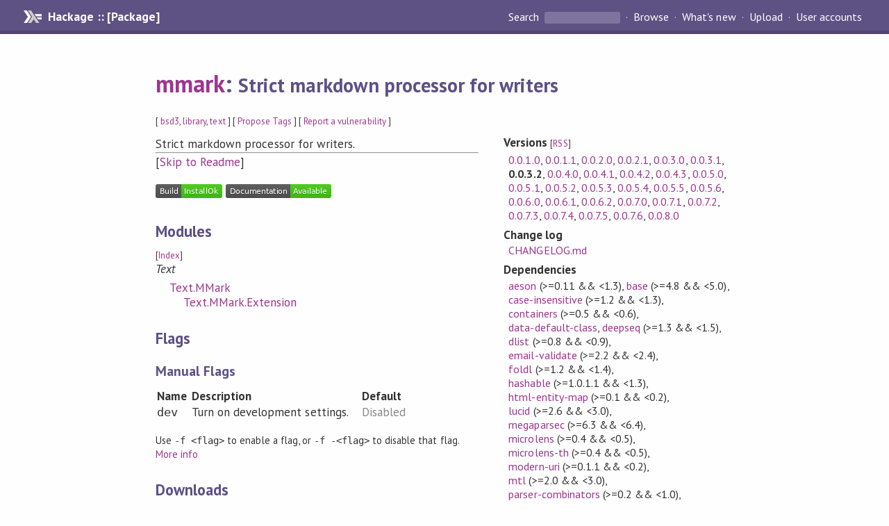

--- FILE ---
content_type: text/html; charset=utf-8
request_url: https://hackage.haskell.org/package/mmark-0.0.3.2
body_size: 12316
content:
<!DOCTYPE html>
<html>
<head>
  
  <meta name="viewport" content="width=device-width, initial-scale=1">
<link href="https://fonts.googleapis.com/css?family=PT+Sans:400,400i,700" rel="stylesheet">
<link rel="stylesheet" href="/static/hackage.css" type="text/css" />
<link rel="icon" type="image/png" href="/static/favicon.png" />
<link rel="search" type="application/opensearchdescription+xml" title="Hackage" href="/packages/opensearch.xml" />
  <link rel="stylesheet" href="https://cdn.jsdelivr.net/npm/prismjs@1.29.0/themes/prism-solarizedlight.min.css" media="(prefers-color-scheme: light)" />
  <link rel="stylesheet" href="https://cdn.jsdelivr.net/npm/prismjs@1.29.0/themes/prism-tomorrow.min.css" media="(prefers-color-scheme: dark)" />
  <title>
    mmark: Strict markdown processor for writers
  </title>
  <meta name="twitter:card" content="summary" />
  <meta name="twitter:site" content="@hackage" />
  <meta property="og:url" content="//hackage.haskell.org/package/mmark" />
  <meta property="og:site_name" content="Hackage" />
  <meta property="og:type" content="website">
  <meta property="og:title" content="mmark" />
  <meta property="og:description" content="Strict markdown processor for writers" />
  
  <link rel="canonical" href="https://hackage.haskell.org/package/mmark" />
  <script src="/static/jquery.min.js"></script>
  <script src="https://cdn.jsdelivr.net/npm/mathjax@3/es5/tex-chtml-full.js" type="text/javascript"></script>
  <base href="//hackage.haskell.org/package/mmark-0.0.3.2/" />
</head>

<body>
  <div id="page-header">

  <a class="caption" href="/">Hackage :: [Package]</a>

<ul class="links" id="page-menu">

    <li>
      <form action="/packages/search" method="get" class="search">
        <button type="submit">Search&nbsp;</button>
        <input type="text" name="terms" />
      </form>
    </li>

    <li><a href="/packages/browse">Browse</a></li>

    <li><a href="/packages/recent">What's new</a></li>

    <li><a href="/upload">Upload</a></li>

    <li><a href="/accounts">User accounts</a></li>
    

</ul>

</div>

  <div id="content">
    <h1><a href="//hackage.haskell.org/package/mmark">mmark</a>: <small>Strict markdown processor for writers</small></h1>
    <div style="font-size: small">
      [ <a href="/packages/tag/bsd3">bsd3</a>, <a href="/packages/tag/library">library</a>, <a href="/packages/tag/text">text</a> ]
      [ <a href="/package/mmark/tags/edit">Propose Tags</a> ]
      [ <a href="https://github.com/haskell/security-advisories/blob/main/CONTRIBUTING.md">Report a vulnerability</a> ]
    </div>

          
    

    <div id="flex-container">
      <div id="left-pane">

        <div id="description">
                    <p>Strict markdown processor for writers.</p>
          
                    <hr>
          [<a href="#readme">Skip to Readme</a>]
          
        </div>

        <div id="badges" style="margin-top: 20px;">
                          <a href="reports/1">
                <img src="https://img.shields.io/static/v1?label=Build&message=InstallOk&color=success" />
              </a>
            
            
            
                          <img src="https://img.shields.io/static/v1?label=Documentation&message=Available&color=success" />
            
        </div>

        <div id="modules">
          <h2>Modules</h2><p style="font-size: small">[<a href="/package/mmark-0.0.3.2/docs/doc-index.html">Index</a>]</p><div id="module-list"><ul class="modules"><li><i>Text</i><ul class="modules"><li><span class="module"><a href="/package/mmark-0.0.3.2/docs/Text-MMark.html">Text.MMark</a></span><ul class="modules"><li><span class="module"><a href="/package/mmark-0.0.3.2/docs/Text-MMark-Extension.html">Text.MMark.Extension</a></span></li></ul></li></ul></li></ul></div>
        </div>

                <div id="flags">
          <h2>Flags</h2><h3>Manual Flags</h3><table class="flags-table manual-flags"><thead><th>Name</th><th>Description</th><th>Default</th></thead><tbody><tr><td class="flag-name"><span class="code">dev</span></td><td class="flag-desc"><p>Turn on development settings.</p></td><td class="flag-disabled">Disabled</td></tr></tbody></table><p class="tip"><span>Use </span><span class="code">-f &lt;flag&gt;</span><span> to enable a flag, or </span><span class="code">-f -&lt;flag&gt;</span><span> to disable that flag. </span><a href="https://cabal.readthedocs.io/en/latest/setup-commands.html#controlling-flag-assignments">More info</a></p>
        </div>
        

        <div id="downloads">
          <h2>Downloads</h2><ul><li><a href="/package/mmark-0.0.3.2/mmark-0.0.3.2.tar.gz">mmark-0.0.3.2.tar.gz</a> [<a href="/package/mmark-0.0.3.2/src/">browse</a>] (Cabal source package)</li><li><a href="/package/mmark-0.0.3.2/mmark.cabal">Package description</a> (<a href="/package/mmark-0.0.3.2/revisions/">revised</a> from the package)</li></ul><p>Note: This package has <a href="/package/mmark-0.0.3.2/revisions/">metadata revisions</a> in the cabal description newer than included in the tarball. To unpack the package including the revisions, use 'cabal get'.</p>
        </div>

        <div id="maintainer-corner">
          <h4>Maintainer's Corner</h4>
          <p><a href="/package/mmark/maintainers">Package maintainers</a></p>
          <ul>
            <li>
              <a href="/user/mrkkrp">mrkkrp</a>
            </li>
          </ul>
          <p>For package maintainers and hackage trustees</p>
          <ul>
            <li>
              <a href="//hackage.haskell.org/package/mmark/maintain">
                edit package information
              </a>
            </li>
          </ul>
          <p>Candidates</p>
          <ul>
            <li>
              No Candidates
            </li>
          </ul>
        </div>

      </div><!-- /left-pane -->


      <div id="properties">
        <table class="properties">
          <tbody>

            <tr>
              <th>Versions <span style="font-weight:normal;font-size: small;">[<a href="/package/mmark.rss">RSS</a>]</span></th>
              <td><a href="/package/mmark-0.0.1.0">0.0.1.0</a>, <a href="/package/mmark-0.0.1.1">0.0.1.1</a>, <a href="/package/mmark-0.0.2.0">0.0.2.0</a>, <a href="/package/mmark-0.0.2.1">0.0.2.1</a>, <a href="/package/mmark-0.0.3.0">0.0.3.0</a>, <a href="/package/mmark-0.0.3.1">0.0.3.1</a>, <strong>0.0.3.2</strong>, <a href="/package/mmark-0.0.4.0">0.0.4.0</a>, <a href="/package/mmark-0.0.4.1">0.0.4.1</a>, <a href="/package/mmark-0.0.4.2">0.0.4.2</a>, <a href="/package/mmark-0.0.4.3">0.0.4.3</a>, <a href="/package/mmark-0.0.5.0">0.0.5.0</a>, <a href="/package/mmark-0.0.5.1">0.0.5.1</a>, <a href="/package/mmark-0.0.5.2">0.0.5.2</a>, <a href="/package/mmark-0.0.5.3">0.0.5.3</a>, <a href="/package/mmark-0.0.5.4">0.0.5.4</a>, <a href="/package/mmark-0.0.5.5">0.0.5.5</a>, <a href="/package/mmark-0.0.5.6">0.0.5.6</a>, <a href="/package/mmark-0.0.6.0">0.0.6.0</a>, <a href="/package/mmark-0.0.6.1">0.0.6.1</a>, <a href="/package/mmark-0.0.6.2">0.0.6.2</a>, <a href="/package/mmark-0.0.7.0">0.0.7.0</a>, <a href="/package/mmark-0.0.7.1">0.0.7.1</a>, <a href="/package/mmark-0.0.7.2">0.0.7.2</a>, <a href="/package/mmark-0.0.7.3">0.0.7.3</a>, <a href="/package/mmark-0.0.7.4">0.0.7.4</a>, <a href="/package/mmark-0.0.7.5">0.0.7.5</a>, <a href="/package/mmark-0.0.7.6">0.0.7.6</a>, <a href="/package/mmark-0.0.8.0">0.0.8.0</a></td>
            </tr>

                        <tr>
              <th>Change&nbsp;log</th>
              <td class="word-wrap"><a href="/package/mmark-0.0.3.2/changelog">CHANGELOG.md</a></td>
            </tr>
            

            <tr>
              <th>Dependencies</th>
              <td><span style="white-space: nowrap"><a href="/package/aeson">aeson</a> (&gt;=0.11 &amp;&amp; &lt;1.3)</span>, <span style="white-space: nowrap"><a href="/package/base">base</a> (&gt;=4.8 &amp;&amp; &lt;5.0)</span>, <span style="white-space: nowrap"><a href="/package/case-insensitive">case-insensitive</a> (&gt;=1.2 &amp;&amp; &lt;1.3)</span>, <span style="white-space: nowrap"><a href="/package/containers">containers</a> (&gt;=0.5 &amp;&amp; &lt;0.6)</span>, <span style="white-space: nowrap"><a href="/package/data-default-class">data-default-class</a></span>, <span style="white-space: nowrap"><a href="/package/deepseq">deepseq</a> (&gt;=1.3 &amp;&amp; &lt;1.5)</span>, <span style="white-space: nowrap"><a href="/package/dlist">dlist</a> (&gt;=0.8 &amp;&amp; &lt;0.9)</span>, <span style="white-space: nowrap"><a href="/package/email-validate">email-validate</a> (&gt;=2.2 &amp;&amp; &lt;2.4)</span>, <span style="white-space: nowrap"><a href="/package/foldl">foldl</a> (&gt;=1.2 &amp;&amp; &lt;1.4)</span>, <span style="white-space: nowrap"><a href="/package/hashable">hashable</a> (&gt;=1.0.1.1 &amp;&amp; &lt;1.3)</span>, <span style="white-space: nowrap"><a href="/package/html-entity-map">html-entity-map</a> (&gt;=0.1 &amp;&amp; &lt;0.2)</span>, <span style="white-space: nowrap"><a href="/package/lucid">lucid</a> (&gt;=2.6 &amp;&amp; &lt;3.0)</span>, <span style="white-space: nowrap"><a href="/package/megaparsec">megaparsec</a> (&gt;=6.3 &amp;&amp; &lt;6.4)</span>, <span style="white-space: nowrap"><a href="/package/microlens">microlens</a> (&gt;=0.4 &amp;&amp; &lt;0.5)</span>, <span style="white-space: nowrap"><a href="/package/microlens-th">microlens-th</a> (&gt;=0.4 &amp;&amp; &lt;0.5)</span>, <span style="white-space: nowrap"><a href="/package/modern-uri">modern-uri</a> (&gt;=0.1.1 &amp;&amp; &lt;0.2)</span>, <span style="white-space: nowrap"><a href="/package/mtl">mtl</a> (&gt;=2.0 &amp;&amp; &lt;3.0)</span>, <span style="white-space: nowrap"><a href="/package/parser-combinators">parser-combinators</a> (&gt;=0.2 &amp;&amp; &lt;1.0)</span>, <span style="white-space: nowrap"><a href="/package/semigroups">semigroups</a> (&gt;=0.18 &amp;&amp; &lt;0.19)</span>, <span style="white-space: nowrap"><a href="/package/text">text</a> (&gt;=0.2 &amp;&amp; &lt;1.3)</span>, <span style="white-space: nowrap"><a href="/package/text-metrics">text-metrics</a> (&gt;=0.3 &amp;&amp; &lt;0.4)</span>, <span style="white-space: nowrap"><a href="/package/unordered-containers">unordered-containers</a> (&gt;=0.2.5 &amp;&amp; &lt;0.3)</span>, <span style="white-space: nowrap"><a href="/package/void">void</a> (&gt;=0.7 &amp;&amp; &lt;0.8)</span>, <span style="white-space: nowrap"><a href="/package/yaml">yaml</a> (&gt;=0.8.10 &amp;&amp; &lt;0.9)</span><span style="font-size: small"> [<a href="/package/mmark-0.0.3.2/dependencies">details</a>]</span></td>
            </tr>

                        <tr>
              <th>Tested with</th>
              <td class="word-wrap">
                ghc ==7.10.3, ghc ==8.0.2, ghc ==8.2.2
              </td>
            </tr>
            

            <tr>
              <th>License</th>
              <td class="word-wrap"><a href="/package/mmark-0.0.3.2/src/LICENSE.md">BSD-3-Clause</a></td>
            </tr>

            

            <tr>
              <th>Author</th>
              <td class="word-wrap">Mark Karpov &lt;markkarpov92@gmail.com&gt;</td>
            </tr>
            <tr>
              <th>Maintainer</th>
              <td class="word-wrap">Mark Karpov &lt;markkarpov92@gmail.com&gt;</td>
            </tr>

            <tr>
              <th>Uploaded</th>
              <td>by <a href="/user/mrkkrp">mrkkrp</a> at <span title="Sun Dec 24 15:34:50 UTC 2017">2017-12-24T15:34:50Z</span></td>
            </tr>

                        <tr>
              <th>Revised</th>
              <td><a href="/package/mmark-0.0.3.2/revisions/">Revision 1</a> made by <a href="/user/mrkkrp">mrkkrp</a> at <span title="Sun Dec 31 09:29:10 UTC 2017">2017-12-31T09:29:10Z</span></td>
            </tr>
            

            <!-- Obsolete/deprecated 'Stability' field hidden
                 c.f. http://stackoverflow.com/questions/3841218/conventions-for-stability-field-of-cabal-packages
            <tr>
              <th>Stability</th>
              <td>Unknown</td>
            </tr>
            -->

                        <tr>
              <th>Category</th>
              <td><a href="/packages/#cat:Text">Text</a></td>
            </tr>
            

                        <tr>
              <th>Home page</th>
              <td class="word-wrap">
                <a href=https://github.com/mrkkrp/mmark>https://github.com/mrkkrp/mmark</a>
              </td>
            </tr>
            

                        <tr>
              <th>Bug&nbsp;tracker</th>
              <td class="word-wrap">
                <a href="https://github.com/mrkkrp/mmark/issues">https://github.com/mrkkrp/mmark/issues</a>
              </td>
            </tr>
            

                        <tr>
              <th>Source&nbsp;repo</th>
              <td class="word-wrap">head: git clone <a href="https://github.com/mrkkrp/mmark.git">https://github.com/mrkkrp/mmark.git</a></td>
            </tr>
            

                        <tr>
              <th>Distributions</th>
              <td>Arch:<a href="https://archlinux.org/packages/extra/x86_64/haskell-mmark">0.0.7.6</a>, LTSHaskell:<a href="https://www.stackage.org/package/mmark">0.0.8.0</a>, NixOS:<a href="http://hydra.nixos.org/job/nixpkgs/trunk/haskellPackages.mmark.x86_64-linux">0.0.8.0</a>, Stackage:<a href="https://www.stackage.org/package/mmark">0.0.8.0</a></td>
            </tr>
            

                        <tr>
              <th>Reverse Dependencies</th>
              <td>4 direct, 0 indirect <span style="font-size: small" class="revdepdetails"> [<a href="">details</a>]</span></td>
            </tr>
            <script>
              $('.revdepdetails').click(function(e) {
                e.preventDefault();
                var html = '<div><b>Direct</b><br /><p><a href="/package/dhall-docs">dhall-docs</a>, <a href="/package/mmark-ext">mmark-ext</a>, <a href="/package/neuron">neuron</a>, <a href="/package/rib">rib</a></p></div><span style="font-size: small"> [<a href="/package/mmark/reverse">details</a>]</span>'
                modal.open({ content: html});
              });
            </script>
            

            

            <tr>
              <th>Downloads</th>
              <td>19809 total (126 in the last 30 days)</td>
            </tr>

            <tr>
              <th> Rating</th>
              <td>2.0 (votes: 1)
              <span style="font-size: small">[estimated by <a href="https://en.wikipedia.org/wiki/Bayesian_average">Bayesian average</a>]</span></td>
            </tr>

            <tr>
              <th>Your&nbsp;Rating</th>
              <td>
                <ul class="star-rating">
                  <li class="star uncool" id="1">&lambda;</li>
                  <li class="star uncool" id="2">&lambda;</li>
                  <li class="star uncool" id="3">&lambda;</li>
                </ul>
              
              </td>
            </tr>
            <tr>
              <th>Status</th>
              <td>Docs available <span style="font-size: small">[<a href="/package/mmark-0.0.3.2/reports/1">build log</a>]</span><br />Last success reported on 2017-12-24 <span style="font-size: small">[<a href="/package/mmark-0.0.3.2/reports/">all 1 reports</a>]</span></td>
            </tr>
          </tbody>
        </table>
      </div> <!-- /properties -->
    </div><!-- /flex-container -->

        <hr />
    <div id="readme-container">
      <h2 id="readme">Readme for mmark-0.0.3.2</h2>
      [<a href="#description">back to package description</a>]
      <div class="embedded-author-content"><h1 id="mmark">MMark</h1>
<p><a href="http://opensource.org/licenses/BSD-3-Clause"><img src="https://img.shields.io/badge/license-BSD3-brightgreen.svg" alt="License BSD3" /></a>
<a href="https://hackage.haskell.org/package/mmark"><img src="https://img.shields.io/hackage/v/mmark.svg?style=flat" alt="Hackage" /></a>
<a href="http://stackage.org/nightly/package/mmark"><img src="http://stackage.org/package/mmark/badge/nightly" alt="Stackage Nightly" /></a>
<a href="http://stackage.org/lts/package/mmark"><img src="http://stackage.org/package/mmark/badge/lts" alt="Stackage LTS" /></a>
<a href="https://travis-ci.org/mrkkrp/mmark"><img src="https://travis-ci.org/mrkkrp/mmark.svg?branch=master" alt="Build Status" /></a>
<a href="https://coveralls.io/github/mrkkrp/mmark?branch=master"><img src="https://coveralls.io/repos/mrkkrp/mmark/badge.svg?branch=master&amp;service=github" alt="Coverage Status" /></a></p>
<p>MMark (read “em-mark”) is a strict markdown processor for writers. “Strict”
means that not every input is considered valid markdown document and parse
errors are possible and even desirable, because they allow to spot markup
issues without searching for them in rendered document. If a markdown
document passes MMark parser, then it'll likely produce HTML without quirks.
This feature makes it a good choice for writers and bloggers.</p>
<p>MMark in its current state features:</p>
<ul>
<li>A parser that produces high-quality error messages and does not choke on
first parse error. It is capable of reporting many parse errors where
makes sense.
</li>
<li>An extension system allowing to create extensions that alter parsed
markdown document in some way. Some of them are available in the
<a href="https://hackage.haskell.org/package/mmark-ext"><code>mmark-ext</code></a> package.
</li>
<li>A <a href="https://hackage.haskell.org/package/lucid"><code>lucid</code></a>-based render.
</li>
</ul>
<p>There is also a blog post announcing the project:</p>
<p><a href="https://markkarpov.com/post/announcing-mmark.html">https://markkarpov.com/post/announcing-mmark.html</a></p>
<h2 id="mmark-and-common-mark">MMark and Common Mark</h2>
<p>MMark mostly tries to follow the Common Mark specification as given here:</p>
<p><a href="http://spec.commonmark.org/0.28/">http://spec.commonmark.org/0.28/</a></p>
<p>However, due to the fact that we do not allow inputs that do not make sense,
and also try to guard against common mistakes (like writing <code>##My header</code>
and having it rendered as a paragraph starting with hashes) MMark obviously
can't follow the specification precisely. In particular, parsing of inlines
differs considerably from Common Mark (see below).</p>
<p>Another difference between Common Mark and MMark is that the latter supports
more (pun alert) common markdown extensions out-of-the-box. In particular,
MMark supports:</p>
<ul>
<li>parsing of an optional YAML block
</li>
<li>strikeout using <code>~~this~~</code> syntax
</li>
<li>superscript using <code>^this^</code> syntax
</li>
<li>subscript using <code>~this~</code> syntax
</li>
<li>automatic assignment of ids to headers
</li>
<li>PHP-style footnotes, e.g. <code>[^1]</code> (NOT YET)
</li>
<li>“pipe” tables (as used on GitHub) (NOT YET)
</li>
</ul>
<p>One do not need to enable or tweak anything for these to work, they are
built-in features.</p>
<h3 id="differences-in-inline-parsing">Differences in inline parsing</h3>
<p>Emphasis and strong emphasis is an especially hairy topic in the Common Mark
specification. There are 17 ad-hoc rules defining interaction between <code>*</code>
and <code>_</code> -based emphasis and more than an half of all Common Mark examples
(that's about 300) test just this tricky logic.</p>
<p>Not only it is hard to implement, it's hard to understand for humans too.
For example, this input:</p>
<pre><code>*(*foo*)*
</code></pre>
<p>results in the following HTML:</p>
<pre><code>&lt;p&gt;&lt;em&gt;(&lt;em&gt;foo&lt;/em&gt;)&lt;/em&gt;&lt;/p&gt;
</code></pre>
<p>(Note the nested emphasis.)</p>
<p>Could it produce something like this instead?</p>
<pre><code>&lt;p&gt;&lt;em&gt;(&lt;/em&gt;foo&lt;em&gt;)&lt;/em&gt;&lt;/p&gt;
</code></pre>
<p>Well, why not? Without remembering those 17 ad-hoc rules, there going to be
a lot of tricky cases when a user won't be able to tell how markdown will be
parsed.</p>
<p>I decided to make parsing of emphasis, strong emphasis, and similar
constructs like strikethrough, subscript, and superscript more symmetric and
less ad-hoc. This is a work in progress and I'm not fully satisfied with the
current approach as it does not allow to express some combinations of
characters and markup, but in 99% of practical cases it is identical to
Common Mark, and normal markdown intuitions will work OK for the users.</p>
<p>Let's start by dividing all characters into three groups:</p>
<ul>
<li>
<p><strong>Markup characters</strong>, including the following: <code>*</code>, <code>~</code>, <code>_</code>, <code>`</code>,
<code>^</code>, <code>[</code>, <code>]</code>. These are used for markup and whenever they appear in a
document, they must form valid markup constructions. To be used as
ordinary punctuation characters they must be backslash escaped.</p>
</li>
<li>
<p><strong>Space characters</strong>, including space, tab, newline and carriage return.</p>
</li>
<li>
<p><strong>Other characters</strong>, which include all characters not falling into the
two groups described above.</p>
</li>
</ul>
<p><strong>Markup characters</strong> can be “converted” to <strong>other characters</strong> via
backslash escaping. We'll see how this is useful in a few moments.</p>
<p>We'll call <strong>markdown characters</strong> placed between <strong>space characters</strong> and
<strong>other characters</strong> <em>left-flanking delimiter run</em>. These markup characters
sort of hang on the left hand side of a word.</p>
<p>Similarly we'll call <strong>markdown characters</strong> placed between <strong>other
characters</strong> and <strong>space characters</strong> <em>right-flanking delimiter run</em>. These
hang on the right hand side of a word.</p>
<p>Emphasis markup (and other similar things like strikethrough, which we won't
mention explicitly anymore for brevity) can start only as left-flanking
delimiter run and end only as right-flanking delimiter run.</p>
<p>This produces a parse error:</p>
<pre><code>*Something * is not right.
Something __is __ not right.
</code></pre>
<p>And this too:</p>
<pre><code>__foo__bar
</code></pre>
<p>This means that inter-word emphasis is not supported by this approach. (This
is a pity, maybe I should adjust something to allow it.)</p>
<p>There is one more tricky thing. In some cases we want to end emphasis and
have full stop or other punctuation right after it:</p>
<pre><code>Here it *goes*.
</code></pre>
<p>You can see that the closing <code>*</code> is not in right-flanking position here, and
so it's a parse error. To avoid this, some punctuation characters that
normally appear outside of markup were made “transparent” and thus they are
regarded as white space, so the example above parses correctly and works as
expected. To put a transparent character inside emphasis, backslash escaping
is necessary:</p>
<pre><code>We *\(can\)* have it.
</code></pre>
<p>Here <code>(</code> and <code>)</code> are transparent punctuation characters, just like <code>.</code>, so
they must be turned into <strong>other characters</strong> to go inside the emphasis.
This is a corner case and should not be common in practice.</p>
<p>So far the main limitation of this approach is the pains with inter-word
markup, as in this example:</p>
<pre><code>**We started to work on the *issue*.**
</code></pre>
<p>Should we escape <code>.</code> here? On one hand we should, to close <code>**</code>. But if we
do, the closing <code>*</code> won't be in right-flanking position anymore. God dammit.</p>
<h3 id="other-differences">Other differences</h3>
<p>Block-level parsing:</p>
<ul>
<li>If a line starts with hash signs it is expected to be a valid <em>non-empty</em>
header (level 1–6 inclusive). If you want to start a paragraph with
hashes, just escape the first hash with backslash and that will be enough.
</li>
<li>Setext headings are not supported for the sake of simplicity.
</li>
<li>Fenced code blocks must be explicitly closed by a closing fence. They are
not closed by the end of document or by start of another block.
</li>
<li>Lists and block quotes are defined by column at which their content
starts. Content belonging to a particular list or block quote should start
at the same column (or greater column, up to the column where indented
code blocks start). As a consequence of this, block quotes do not feature
“laziness”
</li>
<li>Block quotes are started by a single <code>&gt;</code> character, it's not necessary to
put a <code>&gt;</code> character at beginning of every line belonging to a quote (in
fact, this would make every line a separate block quote).
</li>
<li>Paragraphs can be interrupted by unordered and ordered lists with any
valid starting index.
</li>
<li>HTML blocks are not supported because the syntax conflicts with autolinks
and the feature is a hack to compensate for the lack of extensibility and
customization in the original markdown.
</li>
</ul>
<p>Inline-level parsing:</p>
<ul>
<li>MMark does not support hard line breaks represented as double space before
newline. Nevertheless, hard line breaks in the form of backslash before
newline are supported (these are more explicit too).
</li>
<li>All URI references (in links, images, autolinks, etc.) are parsed as per
RFC 3986, no support for escaping or support for entity and numeric
character references is provided. In addition to that, when a URI
reference in not enclosed with <code>&lt;</code> and <code>&gt;</code>, then closing parenthesis
character <code>)</code> is not considered part of URI (use <code>&lt;uri&gt;</code> syntax if you
want a closing parenthesis as part of a URI). Since the empty string is a
valid URI and it may be confusing in some cases, we also force the user to
write <code>&lt;&gt;</code> to represent the empty URI.
</li>
<li>Putting links in text of another link is not allowed, i.e. no nested links
is possible.
</li>
<li>Putting images in description of other images is not allowed (similarly to
the situation with links).
</li>
<li>HTML inlines are not supported for the same reason why HTML blocks are not
supported.
</li>
</ul>
<h3 id="additional-information-about-mmark-specific-extensions">Additional information about MMark-specific extensions</h3>
<ul>
<li>YAML block must start with three hyphens <code>---</code> and end with three hyphens
<code>---</code>. It can only be placed at the beginning of a markdown document.
Trailing white space after the <code>---</code> sequences is allowed.
</li>
</ul>
<h2 id="contribution">Contribution</h2>
<p>Issues, bugs, and questions may be reported in <a href="https://github.com/mrkkrp/mmark/issues">the GitHub issue tracker for
this project</a>.</p>
<p>Pull requests are also welcome and will be reviewed quickly.</p>
<h2 id="license">License</h2>
<p>Copyright © 2017 Mark Karpov</p>
<p>Distributed under BSD 3 clause license.</p>
</div>
    </div>
    <script src="https://cdn.jsdelivr.net/npm/prismjs@v1.29.0/components/prism-core.min.js"></script>
    <script src="https://cdn.jsdelivr.net/npm/prismjs@v1.29.0/plugins/autoloader/prism-autoloader.min.js"></script>
    
  </div> <!-- /content -->

  <style>
  div#overlay {
    position: fixed;
    top: 0;
    left: 0;
    width: 100%;
    height: 100%;
    background: #000;
    opacity: 0.5;
    filter: alpha(opacity=50);
  }

  div#modal {
    position: absolute;
    width: 200px;
    background: rgba(0, 0, 0, 0.2);
    border-radius: 14px;
    padding: 8px;
  }

  div#modal #content {
    border-radius: 8px;
    padding: 20px;
  }

  div#modal #close {
    position: absolute;
    background: url([data-uri]) 0 0 no-repeat;
    width: 24px;
    height: 27px;
    display: block;
    text-indent: -9999px;
    top: -7px;
    right: -7px;
  }

  .cool {
    color: gold;
    text-shadow:
    -1px -1px 0 #000,
    1px -1px 0 #000,
    -1px 1px 0 #000,
    1px 1px 0 #000;
  }

  .uncool {
    color: white;
    text-shadow:
    -1px -1px 0 #000,
    1px -1px 0 #000,
    -1px 1px 0 #000,
    1px 1px 0 #000;
  }

  .star-rating {
    margin: 0;
    list-style-type: none;
    font-size: 150%;
    color: black;
  }

  .star-rating li {
    float: left;
    margin: 0 1% 0 1%;
    cursor: pointer;
  }

  .clear-rating {
    font-size: small;
  }

</style>

<script>
  // Modals
  var modal = (function() {
    var
      method = {},
      overlay,
      modal,
      content,
      close;

    // Center the modal in the viewport
    method.center = function() {
      var top, left;

      top = Math.max($(window).height() - modal.outerHeight(), 0) / 2;
      left = Math.max($(window).width() - modal.outerWidth(), 0) / 2;

      modal.css({
        top: top + $(window).scrollTop(),
        left: left + $(window).scrollLeft()
      });
    };

    // Open the modal
    method.open = function(settings) {
      content.empty().append(settings.content);

      modal.css({
        width: settings.width || 'auto',
        height: settings.height || 'auto'
      });

      method.center();
      $(window).bind('resize.modal', method.center);
      modal.show();
      overlay.show();
    };

    // Close the modal
    method.close = function() {
      modal.hide();
      overlay.hide();
      content.empty();
      $(window).unbind('resize.modal');
    };

    // Generate the HTML and add it to the document
    overlay = $('<div id="overlay"></div>');
    modal = $('<div id="modal"></div>');
    content = $('<div id="content"></div>');
    close = $('<a id="close" href="#">close</a>');

    modal.hide();
    overlay.hide();
    modal.append(content, close);

    $(document).ready(function() {
      $('body').append(overlay, modal);
    });

    close.click(function(e) {
      e.preventDefault();
      method.close();
    });

    return method;
  }());
</script>

<script>
  // Voting
  var votesUrl = '/package/mmark/votes';
  var star = {
    "id"       : undefined,
    "selected" : false
  };
  $('.star').mouseenter(function() {
    if (star.selected === false) {
      fill_stars(this.id, "in");
    }
  });
  $('.star').mouseleave(function() {
    if (star.selected === false) {
      fill_stars(this.id, "out");
    }
  });
  $('.star').click(function() {
    fill_stars(3, "out");
    fill_stars(this.id, "in");
    star.selected = true;
    star.id = this.id;
    var formData = {
      score: this.id
    }
    $.post(votesUrl, formData).done(function(data) {
        if(data != "Package voted for successfully") {
            modal.open({ content: data});
	}
    });
  });
  $('.clear-rating').click(function(e) {
    e.preventDefault()
    fill_stars(3, "out");
    star.selected = false;
    $.ajax({
      url: votesUrl,
      type: 'DELETE',
      success: function(result) {
        if(result != "Package vote removed successfully") {
          modal.open({ content: result });
	}
      }
    });
  });
  $(function() {
       var userRating = parseInt($("#userRating").val(),10);
       if(userRating > 0) {
         fill_stars(userRating,"in")
         star.selected = true;
         star.id       = userRating;
       }
  });
  var fill_stars = function(num, direction) {
    if (direction === "in")
      for (i = 0; i <= parseInt(num); i++)
        $("#" + i).removeClass('uncool').addClass('cool');
    else
      for (i = 0; i <= parseInt(num); i++)
        $("#" + i).removeClass('cool').addClass('uncool');
  }
</script>
  <div style="clear:both"></div>
  <div id="footer">
  <p>
    Produced by <a href="/">hackage</a> and <a href="http://haskell.org/cabal/">Cabal</a> 3.16.1.0.
  </p>
</div>

  

  

</body>
</html>

--- FILE ---
content_type: image/svg+xml
request_url: https://coveralls.io/repos/mrkkrp/mmark/badge.svg?branch=master&service=github
body_size: 724
content:
<svg xmlns="http://www.w3.org/2000/svg" width="99" height="20"><linearGradient id="a" x2="0" y2="100%"><stop offset="0" stop-color="#bbb" stop-opacity=".1"/><stop offset="1" stop-opacity=".1"/></linearGradient><rect rx="3" width="99" height="20" fill="#555"/><rect rx="3" x="63" width="36" height="20" fill="#97CA00"/><path fill="#97CA00" d="M63 0h4v20h-4z"/><rect rx="3" width="99" height="20" fill="url(#a)"/><g fill="#fff" text-anchor="middle" font-family="DejaVu Sans,Verdana,Geneva,sans-serif" font-size="11"><text x="32.5" y="15" fill="#010101" fill-opacity=".3">coverage</text><text x="32.5" y="14">coverage</text><text x="80" y="15" fill="#010101" fill-opacity=".3">91%</text><text x="80" y="14">91%</text></g></svg>

--- FILE ---
content_type: image/svg+xml;charset=utf-8
request_url: https://img.shields.io/hackage/v/mmark.svg?style=flat
body_size: 18
content:
<svg xmlns="http://www.w3.org/2000/svg" width="112" height="20" role="img" aria-label="hackage: v0.0.8.0"><title>hackage: v0.0.8.0</title><linearGradient id="s" x2="0" y2="100%"><stop offset="0" stop-color="#bbb" stop-opacity=".1"/><stop offset="1" stop-opacity=".1"/></linearGradient><clipPath id="r"><rect width="112" height="20" rx="3" fill="#fff"/></clipPath><g clip-path="url(#r)"><rect width="55" height="20" fill="#555"/><rect x="55" width="57" height="20" fill="#fe7d37"/><rect width="112" height="20" fill="url(#s)"/></g><g fill="#fff" text-anchor="middle" font-family="Verdana,Geneva,DejaVu Sans,sans-serif" text-rendering="geometricPrecision" font-size="110"><text aria-hidden="true" x="285" y="150" fill="#010101" fill-opacity=".3" transform="scale(.1)" textLength="450">hackage</text><text x="285" y="140" transform="scale(.1)" fill="#fff" textLength="450">hackage</text><text aria-hidden="true" x="825" y="150" fill="#010101" fill-opacity=".3" transform="scale(.1)" textLength="470">v0.0.8.0</text><text x="825" y="140" transform="scale(.1)" fill="#fff" textLength="470">v0.0.8.0</text></g></svg>

--- FILE ---
content_type: image/svg+xml;charset=utf-8
request_url: https://img.shields.io/badge/license-BSD3-brightgreen.svg
body_size: -6
content:
<svg xmlns="http://www.w3.org/2000/svg" width="88" height="20" role="img" aria-label="license: BSD3"><title>license: BSD3</title><linearGradient id="s" x2="0" y2="100%"><stop offset="0" stop-color="#bbb" stop-opacity=".1"/><stop offset="1" stop-opacity=".1"/></linearGradient><clipPath id="r"><rect width="88" height="20" rx="3" fill="#fff"/></clipPath><g clip-path="url(#r)"><rect width="47" height="20" fill="#555"/><rect x="47" width="41" height="20" fill="#4c1"/><rect width="88" height="20" fill="url(#s)"/></g><g fill="#fff" text-anchor="middle" font-family="Verdana,Geneva,DejaVu Sans,sans-serif" text-rendering="geometricPrecision" font-size="110"><text aria-hidden="true" x="245" y="150" fill="#010101" fill-opacity=".3" transform="scale(.1)" textLength="370">license</text><text x="245" y="140" transform="scale(.1)" fill="#fff" textLength="370">license</text><text aria-hidden="true" x="665" y="150" fill="#010101" fill-opacity=".3" transform="scale(.1)" textLength="310">BSD3</text><text x="665" y="140" transform="scale(.1)" fill="#fff" textLength="310">BSD3</text></g></svg>

--- FILE ---
content_type: image/svg+xml
request_url: http://stackage.org/package/mmark/badge/nightly
body_size: 31
content:
<?xml version="1.0" encoding="UTF-8"?>
<!DOCTYPE svg PUBLIC "-//W3C//DTD SVG 1.1//EN"
    "http://www.w3.org/Graphics/SVG/1.1/DTD/svg11.dtd">
<svg xmlns="http://www.w3.org/2000/svg" xmlns:xlink="http://www.w3.org/1999/xlink" width="153" height="20"><linearGradient id="smooth" x2="0" y2="100%"><stop offset="0" stop-color="#bbb" stop-opacity=".1" /><stop offset="1" stop-opacity=".1" /></linearGradient><mask id="round"><rect width="153" height="20" rx="3" fill="#fff" /></mask><g mask="url(#round)"><rect width="103" height="20" fill="#555" /><rect x="103" width="50" height="20" fill="#4c1" /><rect width="153" height="20" fill="url(#smooth)" /></g><g fill="#fff" text-anchor="middle" font-family="DejaVu Sans,Verdana,Geneva,sans-serif" font-size="11"><text x="52.5" y="15" fill="#010101" fill-opacity=".3">stackage nightly</text><text x="52.5" y="14">stackage nightly</text><text x="127.0" y="15" fill="#010101" fill-opacity=".3">0.0.8.0</text><text x="127.0" y="14">0.0.8.0</text></g></svg>

--- FILE ---
content_type: image/svg+xml
request_url: http://stackage.org/package/mmark/badge/lts
body_size: 299
content:
<?xml version="1.0" encoding="UTF-8"?>
<!DOCTYPE svg PUBLIC "-//W3C//DTD SVG 1.1//EN"
    "http://www.w3.org/Graphics/SVG/1.1/DTD/svg11.dtd">
<svg xmlns="http://www.w3.org/2000/svg" xmlns:xlink="http://www.w3.org/1999/xlink" width="147" height="20"><linearGradient id="smooth" x2="0" y2="100%"><stop offset="0" stop-color="#bbb" stop-opacity=".1" /><stop offset="1" stop-opacity=".1" /></linearGradient><mask id="round"><rect width="147" height="20" rx="3" fill="#fff" /></mask><g mask="url(#round)"><rect width="97" height="20" fill="#555" /><rect x="97" width="50" height="20" fill="#4c1" /><rect width="147" height="20" fill="url(#smooth)" /></g><g fill="#fff" text-anchor="middle" font-family="DejaVu Sans,Verdana,Geneva,sans-serif" font-size="11"><text x="49.5" y="15" fill="#010101" fill-opacity=".3">stackage lts-24</text><text x="49.5" y="14">stackage lts-24</text><text x="121.0" y="15" fill="#010101" fill-opacity=".3">0.0.8.0</text><text x="121.0" y="14">0.0.8.0</text></g></svg>